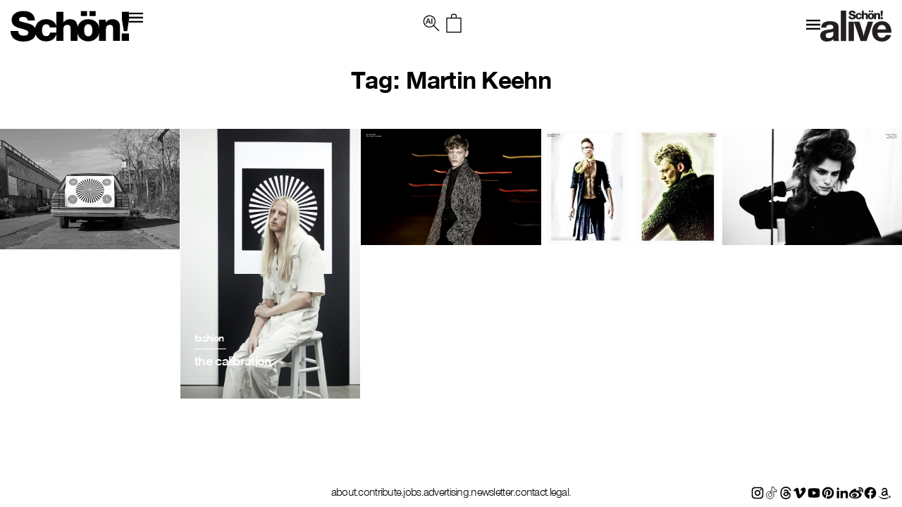

--- FILE ---
content_type: image/svg+xml
request_url: https://schonmagazine.com/wp-content/themes/SCHON/images/social/vimeo-fill.svg
body_size: 501
content:
<svg xmlns="http://www.w3.org/2000/svg" viewBox="0 0 24 24" fill="currentColor"><path d="M1.17444 8.30112C0.892531 7.88758 0.922443 7.88758 1.50184 7.37867C2.73388 6.29651 3.8964 5.11316 5.23826 4.1668C6.45346 3.31485 8.06417 2.7652 9.16466 4.1202C10.1791 5.36886 10.203 7.26157 10.4599 8.76952C10.7168 10.3336 10.963 11.9336 11.5114 13.4308C11.6632 13.8514 11.9535 14.6472 12.4793 14.7141C13.1568 14.8073 13.8474 13.6184 14.1617 13.1739C14.979 11.9945 16.0867 10.4053 15.9469 8.88781C15.8094 7.27591 14.0685 7.57941 12.9811 7.96416C13.1556 6.1551 14.8392 4.1214 16.4607 3.43314C18.1801 2.71979 20.7372 2.73174 21.6011 4.67105C22.5235 6.77286 21.6943 9.21402 20.6894 11.1187C19.5925 13.187 18.1801 15.1012 16.671 16.8888C15.3399 18.4768 13.765 20.2189 11.7803 20.9777C9.51357 21.8416 8.17052 20.158 7.39862 18.2079C6.55622 16.0846 6.13682 13.702 5.52862 11.4915C5.27291 10.5571 4.96941 9.49362 4.3624 8.72292C3.57019 7.72757 2.67044 8.66317 1.88779 9.19968C1.61894 8.93322 1.39669 8.59267 1.17444 8.30112Z"></path></svg>